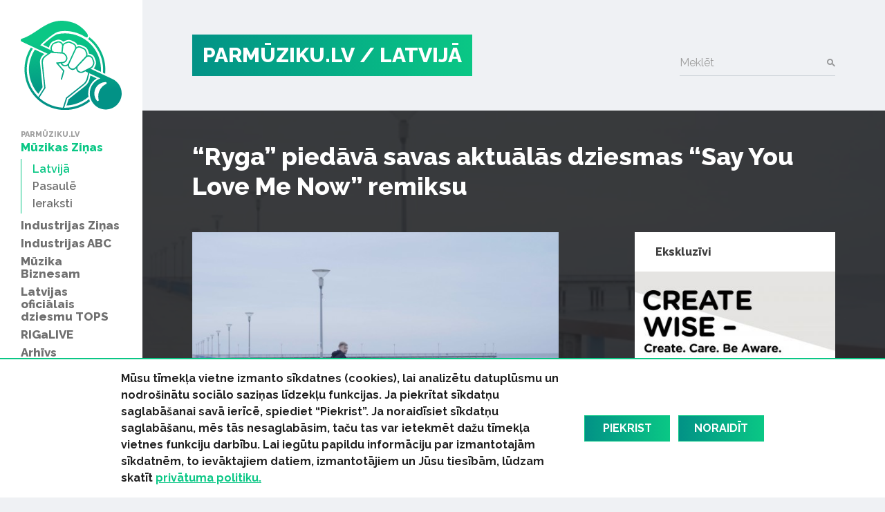

--- FILE ---
content_type: text/html; charset=UTF-8
request_url: https://parmuziku.lv/muzikas-zinas/latvija/ryga-piedava-savas-aktualas-dziesmas-say-you-love-me-now-remiksu-4757
body_size: 32650
content:
<!DOCTYPE html>
<html lang="lv">
<head>
    <meta charset="utf-8">
    <meta http-equiv="X-UA-Compatible" content="IE=edge">
    <meta name="viewport" content="width=device-width, initial-scale=1, user-scalable=no">
    <meta property="og:title" content="“Ryga” piedāvā savas aktuālās dziesmas “Say You Love Me Now” remiksu" />
  <meta name="twitter:card" content="summary">
  <meta name="twitter:title" content="“Ryga” piedāvā savas aktuālās dziesmas “Say You Love Me Now” remiksu" />
  <meta property="og:description" content="Grupa “Ryga” jau 3.jūnijā plāno laist klajā savu debijas albumu “Catch Her Groove”, kurā skan daudzas dziesmas no režisora Dž.Dž. Džilindžera izrādes “B..." />
  <meta name="twitter:description" content="Grupa “Ryga” jau 3.jūnijā plāno laist klajā savu debijas albumu “Catch Her Groove”, kurā skan daudzas dziesmas no režisora Dž.Dž. Džilindžera izrādes “B..." />
  <meta property="og:image" content="https://parmuziku.lv/cache/images/3174727872/592aa237a1b60_2822070639.jpg" />
  <meta property="og:image:width" content="600" />
  <meta property="og:image:height" content="315" />
  <meta name="twitter:image" content="https://parmuziku.lv/cache/images/3174727872/592aa237a1b60_2822070639.jpg" />
  <meta property="og:url" content="https://parmuziku.lv/muzikas-zinas/latvija/ryga-piedava-savas-aktualas-dziesmas-say-you-love-me-now-remiksu-4757" />
  <meta name="twitter:url" content="https://parmuziku.lv/muzikas-zinas/latvija/ryga-piedava-savas-aktualas-dziesmas-say-you-love-me-now-remiksu-4757" />
    <link href="https://fonts.googleapis.com/css?family=Raleway:300,400,500,600,700,800&amp;subset=latin-ext,cyrillic" rel="stylesheet">    <title>“Ryga” piedāvā savas aktuālās dziesmas “Say You Love Me Now” remiksu - ParMūziku.lv</title>
  <meta name="description" content="Grupa “Ryga” jau 3.jūnijā plāno laist klajā savu debijas albumu “Catch Her Groove”, kurā skan daudzas dziesmas no režisora Dž.Dž. Džilindžera izrādes “B..." />
  <meta name="canonical" content="https://parmuziku.lv/muzikas-zinas/latvija/ryga-piedava-savas-aktualas-dziesmas-say-you-love-me-now-remiksu-4757" />
 <link rel="alternate" type="application/rss+xml" title="ParMūziku.lv: Latvijā" href="https://parmuziku.lv/muzikas-zinas/latvija/rss.xml">
  <meta http-equiv="content-language" content="lv" />
  <meta name="SKYPE_TOOLBAR" content="SKYPE_TOOLBAR_PARSER_COMPATIBLE" />
    <link rel="stylesheet" href="/css/compiled.min.css?1704791075" />
        <meta name="theme-color" content="#0ac785">
    <meta property="fb:pages" content="141074343054585" />

    <link rel="icon" href="/favicon.png?2" sizes="32x32" type="image/png">

    <meta property="fb:pages" content="141074343054585" />
</head>
<body>
<div id="fb-root"></div>

<div class="sidebar-main">
    <a href="/" class="logo-sidebar" title="ParMūziku.lv - online mūzikas žurnāls">
        <img src="/img/logo-parmuziku.svg" alt="ParMūziku.lv - online mūzikas žurnāls">
    </a>

    <h3>ParMūziku.lv</h3>
    <ul>
        <li  class="active has-children item-1 navstyle-darkblue"><a href="/muzikas-zinas" title="Mūzikas Ziņas"  ><span>Mūzikas Ziņas</span></a><ul><li  class="active item-1 navstyle-darkblue"><a href="/muzikas-zinas/latvija" title="Latvijā"  ><span>Latvijā</span></a></li><li  class="item-2 navstyle-darkblue"><a href="/muzikas-zinas/pasaule" title="Pasaulē"  ><span>Pasaulē</span></a></li><li  class="item-3 navstyle-darkblue"><a href="/muzikas-zinas/ieraksti" title="Ieraksti"  ><span>Ieraksti</span></a></li></ul></li><li  class="has-children item-2 navstyle-darkblue"><a href="/industrijas-zinas" title="Industrijas Ziņas"  ><span>Industrijas Ziņas</span></a><ul></ul></li><li  class="has-children item-3 navstyle-beige"><a href="/industrijas-abc" title="Industrijas ABC"  ><span>Industrijas ABC</span></a><ul></ul></li><li  class="has-children item-4 navstyle-darkblue"><a href="/muzika-biznesam" title="Mūzika Biznesam"  ><span>Mūzika Biznesam</span></a><ul></ul></li><li  class="has-children item-5 navstyle-turquoise"><a href="/latvijas-oficialais-dziesmu-tops" title="Latvijas oficiālais dziesmu TOPS"  ><span>Latvijas oficiālais dziesmu TOPS</span></a><ul></ul></li><li  class="item-6 navstyle-lightblue"><a href="/rigalive" title="RIGaLIVE"  ><span>RIGaLIVE</span></a></li><li  class="item-7 navstyle-green"><a href="/arhivs" title="Arhīvs"  ><span>Arhīvs</span></a></li>    </ul>

    <div class="separator"></div>
    <ul class="sidebar-nav-small">
        <li  class="item-1"><a href="http://laipa.org/lat/es_izmantoju_muziku/" title="Atļaujas un licences"  >Atļaujas un licences</a></li><li  class="item-2 navstyle-violet"><a href="/galerija" title="Galerijas"  >Galerijas</a></li><li  class="item-3"><a href="/blakustiesibas" title="Blakustiesības"  >Blakustiesības</a></li><li  class="item-4"><a href="http://www.akka-laa.lv/lv/par-autortiesibam/kas-ir-autora-tiesibas/" title="Autortiesības"  >Autortiesības</a></li><li  class="has-children item-5 navstyle-green"><a href="/uznemumiem-un-iestadem-1/kafejnicas-bari-restorani" title="Uzņēmumiem un iestādēm"  >Uzņēmumiem un iestādēm</a></li><li  class="item-6"><a href="http://laipa.org/lat/es_radu_muziku/" title="Mūziķiem un producentiem"  >Mūziķiem un producentiem</a></li><li  class="item-7"><a href="/kontakti" title="Kontakti"  >Kontakti</a></li><li  class="item-8"><a href="/privatuma-politika" title="Privātuma politika"  >Privātuma politika</a></li>    </ul>


    <h3>Seko mums</h3>
    <div class="socials">
        <a href="https://www.facebook.com/parmuziku" class="icon-facebook" target="_blank" title="Seko mums Facebook"></a>
        <a href="https://www.youtube.com/channel/UCgKJ-VMcnDCR7RkBGNeSaGA" class="icon-youtube" target="_blank" title="Seko mums YouTube"></a>
        <a href="https://instagram.com/parmuziku" class="icon-instagram" target="_blank" title="Seko mums Instagram"></a>
    </div>


            <div class="d-lg-none">
            <form class="search-form mt-auto" method="get" action="/meklesana">
                <div class="form-group">    <label for="form-control-q" class="input-label  ">
        Meklēt    </label>
        <input type="text"
       name="q"
       id="form-control-q"
       class="form-control"
       value=""
                                                                                 >
            <button type="submit"></button>        
</div>            </form>
        </div>
    </div>

<button class="btn-float hamburger hamburger--spin" aria-label="navigation" type="button">
    <span class="hamburger-border">
        <span class="hamburger-box">
            <span class="hamburger-inner"></span>
        </span>
    </span>
</button>

<div class="container-main">
    <div class="container">

        <div class="heading">

            <div class="logo text-uppercase">
                <a href="/" title="ParMūziku.lv - online mūzikas žurnāls">
                    PARMŪZIKU.LV
                </a>
                                    <a href="/muzikas-zinas/latvija">
                        / Latvijā                    </a>
                                </div>

                            <form class="search-form mt-auto d-none d-lg-block" method="get" action="/meklesana">
                    <div class="form-group">    <label for="form-control-q" class="input-label  ">
        Meklēt    </label>
        <input type="text"
       name="q"
       id="form-control-q"
       class="form-control"
       value=""
                                                                                 >
            <button type="submit"></button>        
</div>                </form>
            
        </div>

        
    </div>

                <div class="container-article">

            <div class="article-back" style="background-image: url(/cache/images/3174727872/592aa237a1b60_64419588.jpg);">

            </div>

            <div class="container">

                <h1>“Ryga” piedāvā savas aktuālās dziesmas “Say You Love Me Now” remiksu</h1>

                <div class="row justify-content-between">
                    <div class="col-lg-7 col-md-12 col-sm-12 col-xs-12 single-object">

                                                    <div class="image-container">
                                <img src="/cache/images/3174727872/592aa237a1b60_64419588.jpg" alt="Raksta attēls - “Ryga” piedāvā savas aktuālās dziesmas “Say You Love Me Now” remiksu">
                                <span class="image-text">Publicitātes foto</span>                            </div>
                        

                        <div class="row">
                            <div class="col-sm-6">
                                <div class="share">
                                    <div class="sharing">
    <button class="facebook" href="https://www.facebook.com/share.php?u=https%3A%2F%2Fparmuziku.lv%2Fmuzikas-zinas%2Flatvija%2Fryga-piedava-savas-aktualas-dziesmas-say-you-love-me-now-remiksu-4757"><img src="/img/facebook.svg" alt="FB"> Dalīties</button>
    <button class="twitter" href="https://twitter.com/share?url=https%3A%2F%2Fparmuziku.lv%2Fmuzikas-zinas%2Flatvija%2Fryga-piedava-savas-aktualas-dziesmas-say-you-love-me-now-remiksu-4757&amp;text=%E2%80%9CRyga%E2%80%9D+pied%C4%81v%C4%81+savas+aktu%C4%81l%C4%81s+dziesmas+%E2%80%9CSay+You+Love+Me+Now%E2%80%9D+remiksu"><img src="/img/twitter.svg" alt="FB"> Ieteikt</button>
</div>                                </div>
                            </div>
                            <div class="col-sm-6 text-left text-sm-right">
                                <p class="author">
                                                                            17.05.2017                                                                        / Parmuziku.lv                                </p>
                            </div>
                        </div>

                        <p><strong>Grupa “Ryga” jau 3.jūnijā plāno laist klajā savu debijas albumu “Catch Her Groove”, kurā skan daudzas dziesmas no režisora Dž.Dž. Džilindžera izrādes “Bannija Monro nāve“, Dailes teātrī. Izrādes uzvedumā piedalās arī pati grupa. Viena no izrādē skanošajām dziesmām ir arī grupas šī brīža aktuālais singls “Say You Love Me Now”, kurai tagad tapusi arī remiksa versija un video. </strong></p>

                        
                        <div class="embed-responsive embed-responsive-16by9"><iframe class="youtube-iframe" src="https://www.youtube.com/embed/uS72EpX0NNs?rel=0&modestbranding=1&showsearch=0&theme=dark" frameborder="0" allowfullscreen></iframe></div>
<p>Sakarā ar to, ka sadarbībā ar kompāniju “Rough Trade” albums būs pieejams arī Vācijā, Šveicē un Austrijā, grupas dziesmas sākušas skanēt arī Vācijas radiostacijās un pagājušajā nedēļā to sāka atskaņot radiostacijās: Antenne Thüringen, KISS FM, Freies Radio Freudenstadt, Freies Radio Wiesental, Ems-Vechte-Welle, Ju:Nai Radio Magdeburg, JLRadio, Kiel FM, Radio Darkfire, Radio HSF, Radio Sthoerfunk, Radio VHR, Radio Zusa, RSD Radio, Walicee Dee un citās. Bet nākamajā nedēļā par dziesmas iekļaušanu savās rotācijās lems arī Vācijas lielākās radiostacijas.</p>
<p>Latvijā dziesma jau 6 nedēļas atrodas radio SWH “Top 20”, un pagājušajā nedēļā ierindojās augstajā 3. pozīcijā.</p>
<p>Šonedēļ radiostacijās nonāca producentu apvienības “Crullers” veidotais remix, kura videoversiju piedāvāju noskatīties arī jums. Video filmēts Lietuvā, Palangā un tās apkaimē. </p>
                        
                        

                                                    <div class="section">
                                <div class="sidebar-title-seamless">Saistītie raksti</div>
                                <div class="row">
                                    <div class="col-md-6"><div class="card-wrapper ">
    <div class="card card-article card-size-small">
        <a href="/muzikas-zinas/latvija/nworks-un-kaspars-ansons-remikse-otru-pusi-7750" class="img">
            <img class="card-img-top" src="/cache/images/2500404983/nworks-un-kaspars-ansons-remikse-otru-pusi_3540560268.jpg" alt="">
                    </a>
        <a href="/muzikas-zinas/latvija/nworks-un-kaspars-ansons-remikse-otru-pusi-7750" class="card-body">
            
            <h6 class="card-title">
                <span>
                    N`Works un Kaspars Ansons remiksē Otru Pusi                </span>
            </h6>
            <div class="card-text">
                <span>“Otra Puse” Jaunais gads iesācies ar radošo nometni, kuras ietvaros tiek radītas dziesmas topošajam dziesmu albumam. Papildus tam grupas jaunākajam hitam "Tu esi man" radīti divi remiksi.</span>
            </div>
        </a>

        <div class="card-link-footer">
                            <a href="/muzikas-zinas/latvija">
                    Latvijā                </a>
                        </div>
    </div>
</div>
</div><div class="col-md-6"><div class="card-wrapper ">
    <div class="card card-article card-size-small">
        <a href="/muzikas-zinas/latvija/roberts-lejasmeijers-radijis-remiksu-dona-dziesmai-dievins-6670" class="img">
            <img class="card-img-top" src="/cache/images/2949645196/roberts-lejasmeijers-radijis-remiksu-dona-dziesmai-dievins_1541532975.jpg" alt="">
                    </a>
        <a href="/muzikas-zinas/latvija/roberts-lejasmeijers-radijis-remiksu-dona-dziesmai-dievins-6670" class="card-body">
            
            <h6 class="card-title">
                <span>
                    Roberts Lejasmeijers radījis remiksu Dona dziesmai “Dieviņš”                </span>
            </h6>
            <div class="card-text">
                <span>Roberts Lejasmeijers jau ilgus gadus darbojas mūzikas industrijā kā dīdžejs, producents, remiksētājs un radio ētera personība. Viņa kontā ir neskaitāmi veiksmīgi remiksi un paša radīti hiti. Pēdējos gados Roberts aktīvi piedalās dažādos vasaras pasākumos, un ballītēm rada arī savus Bootleg remiksus populārām latviešu dziesmām. Šogad Roberts radījis remiksu Dona dziesmai “Dieviņš”.</span>
            </div>
        </a>

        <div class="card-link-footer">
                            <a href="/muzikas-zinas/latvija">
                    Latvijā                </a>
                        </div>
    </div>
</div>
</div><div class="col-md-6"><div class="card-wrapper ">
    <div class="card card-article card-size-small">
        <a href="/muzikas-zinas/latvija/video-1983-miraza-mirdza-marcis-6510" class="img">
            <img class="card-img-top" src="/cache/images/446030260/video-1983-miraza-mirdza-marcis_2234593061.jpg" alt="">
                    </a>
        <a href="/muzikas-zinas/latvija/video-1983-miraza-mirdza-marcis-6510" class="card-body">
            
            <h6 class="card-title">
                <span>
                    VIDEO: 1983. Mirāža. Mirdza. Mārcis                </span>
            </h6>
            <div class="card-text">
                <span>Milzīgs stāvlaukums ar simtiem automašīnu Ņiva vienā no Rīgas priekšpilsētām, kas, visticamākais, nekad vairs netiks pārdotas un sarūsēs turpat, kur noliktas. Izskatās visai spocīgi. Latviešu kinorežisora Aloiza Brenča 1983.gada detektīvfilmā Mirāža, kas tika demonstrēta un kļuva populāra visā milzīgās Padomju Savienības teritorijā, tieši Ņiva bija tas objekts, ko iekāroja filmas varoņi, kurus atveidoja Mirdza Martinsone un Mārtiņš Vilsons. </span>
            </div>
        </a>

        <div class="card-link-footer">
                            <a href="/muzikas-zinas/latvija">
                    Latvijā                </a>
                        </div>
    </div>
</div>
</div><div class="col-md-6"><div class="card-wrapper ">
    <div class="card card-article card-size-small">
        <a href="/muzikas-zinas/latvija/video-tramps-un-cenuns-piedalas-grupas-ryga-jaunakas-dziesmas-klipa-5814" class="img">
            <img class="card-img-top" src="/cache/images/3180337620/video-tramps-un-cenuns-piedalas-grupas-ryga-jaunakas-dziesmas-klipa_2093768007.jpg" alt="">
                    </a>
        <a href="/muzikas-zinas/latvija/video-tramps-un-cenuns-piedalas-grupas-ryga-jaunakas-dziesmas-klipa-5814" class="card-body">
            
            <h6 class="card-title">
                <span>
                    VIDEO: Tramps un Čenuns piedalās grupas RYGA jaunākās dziesmas klipā                </span>
            </h6>
            <div class="card-text">
                <span>Kas Ziemassvētkos kopīgs Trampam, Čenunam un grupai Ryga? Atbilde ir ļoti vienkārša – visi redzami vienā video, kuru grupa RYGA apzināti publicē tieši pirms Ziemassvētkiem, aicinot neaizmirst par šo svētku būtību, kas nav saistīta ar lielo iepirkšanās bumu, kuru pašlaik piedzīvo pasaule.</span>
            </div>
        </a>

        <div class="card-link-footer">
                            <a href="/muzikas-zinas/latvija">
                    Latvijā                </a>
                        </div>
    </div>
</div>
</div>                                </div>
                            </div>
                                                </div>
                    <div class="col-lg-4 sidebar visible-lg-block visible-md-block">
                            <div class="section">
        <a href="/ekskluzivi" class="sidebar-title"><strong>Ekskluzīvi</strong></a>
        <div class="card-wrapper single-column">
    <div class="card card-article card-size-small">
        <a href="/muzikas-zinas/latvija/laipa-un-kulturas-ministrija-uzsak-starptautisku-izglitojosu-projektu-par-intelektuala-ipasuma-aizsa-10162" class="img">
            <img class="card-img-top" src="/cache/images/2121560510/laipa-un-kulturas-ministrija-uzsak-starptautisku-izglitojosu-projektu-par-intelektuala-ipasuma-aizsardzibu-jauniesiem_3986083409.jpg" alt="">
                    </a>
        <a href="/muzikas-zinas/latvija/laipa-un-kulturas-ministrija-uzsak-starptautisku-izglitojosu-projektu-par-intelektuala-ipasuma-aizsa-10162" class="card-body">
            
            <h6 class="card-title">
                <span>
                    LaIPA un Kultūras ministrija uzsāk starptautisku izglītojošu projektu par intelektuālā īpašuma aizsardzību jauniešiem                </span>
            </h6>
            <div class="card-text">
                <span>Latvijas Izpildītāju un producentu apvienība (LaIPA) noslēgusi līgumu ar Eiropas Savienības Intelektuālā īpašuma biroju (EUIPO) par starptautiska projekta “Radi gudri – Radi. Cieni. Zini.” (“Create Wise – Create. Care. Be Aware.”) realizēšanu Baltijas valstīs. Projekts ar EUIPO finansiālu atbalstu tiks realizēts sadarbībā ar Latvijas Republikas Kultūras ministriju, Igaunijas Izpildītāju asociāciju (EEL) un Lietuvas Blakustiesību asociāciju (AGATA) un nozares ekspertiem.  Latvijas Investīciju un attīstības aģentūrai (LIAA), kas projekta ietvaros veicinās iniciatīvas atpazīstamību un sasniedzamību.</span>
            </div>
        </a>

        <div class="card-link-footer">
                            <a href="/muzikas-zinas/latvija">
                    Latvijā                </a>
                        </div>
    </div>
</div>
    </div>
    
<div class="section">
    <div class="sidebar-title-seamless">
        Top raksti
    </div>

    <div class="card-wrapper single-column">
    <div class="card card-article card-size-small">
        <a href="/muzikas-zinas/latvija/oskars-deigelis-un-antra-stafecka-apvienojas-kopiga-dueta-9252" class="img">
            <img class="card-img-top" src="/cache/images/3511669697/oskars-deigelis-un-antra-stafecka-apvienojas-kopiga-dueta_962978462.jpg" alt="">
                    </a>
        <a href="/muzikas-zinas/latvija/oskars-deigelis-un-antra-stafecka-apvienojas-kopiga-dueta-9252" class="card-body">
            
            <h6 class="card-title">
                <span>
                    Oskars Deigelis un Antra Stafecka apvienojas kopīgā duetā                </span>
            </h6>
            <div class="card-text">
                <span>Ar jaunu kompozīciju savus klausītājus iepazīstina mūziķis Oskars Deigelis. Singls tapis sadarbībā ar dziedātāju Antru Stafecku. Mūzikas un teksta autore ir Deigeļa māsa Anita Tīlena, savukārt, aranžiju uzticēts veikt Jānim Narbutam no producentu apvienības “White Wide Production”. Dziesmas video versiju veidojis Kaspars Dvinskis.</span>
            </div>
        </a>

        <div class="card-link-footer">
                            <a href="/muzikas-zinas/latvija">
                    Latvijā                </a>
                        </div>
    </div>
</div>
<div class="card-wrapper single-column">
    <div class="card card-article card-size-small">
        <a href="/apskati/koncerti/indygo-stars-11-2269" class="img">
            <img class="card-img-top" src="/cache/images/3393040470/atskats-uz-indygo-koncertu-latvijas-1-rokkafejnica_1845840042.jpg" alt="">
                    </a>
        <a href="/apskati/koncerti/indygo-stars-11-2269" class="card-body">
            
            <h6 class="card-title">
                <span>
                    Atskats uz &quot;Indygo&quot; koncertu  Latvijas 1. Rokkafejnīcā                </span>
            </h6>
            <div class="card-text">
                <span>27. maijā Latvijas 1. Rokkafejnīcā koncertu sniedza grupa “Indygo”. Grupas uzstāšanās ir reti, rūpīgi plānoti notikumi, šādi ieinteresējot lielu klausītāju loku, un tā tas notika arī šoreiz. Koncerts bija veltīts pērn izdotajam albumam “Stars” un bija par iemeslu paziņojumam, ka interneta vietnēs klausītājiem nu jau ir pieejams grupas 2014. gada “Koka Rīgas” koncerts “Indygo Unplugged”. </span>
            </div>
        </a>

        <div class="card-link-footer">
                            <a href="/apskati/koncerti">
                    Koncerti                </a>
                        </div>
    </div>
</div>
<div class="card-wrapper single-column">
    <div class="card card-article card-size-small">
        <a href="/muzikas-zinas/latvija/e-v-un-veiders-iizdod-singlu-nevari-nopirkt-9741" class="img">
            <img class="card-img-top" src="/cache/images/1462078632/e-v-un-veiders-iizdod-singlu-nevari-nopirkt_547283956.jpg" alt="">
                    </a>
        <a href="/muzikas-zinas/latvija/e-v-un-veiders-iizdod-singlu-nevari-nopirkt-9741" class="card-body">
            
            <h6 class="card-title">
                <span>
                    E.V. un VEIDERS Iizdod singlu “NEVARI NOPIRKT”                </span>
            </h6>
            <div class="card-text">
                <span>Latviešu reperis E.V. un bītmeikeris VEIDERS piektdien, 14.aprīlī, izdod jaunu dziesmu “NEVARI NOPIRKT”. Tas ir ceturtais singls no viņu kopdarba un gaidāmā albuma “JAUNĀ PAGRĪDE”, kam paredzētais izdošanas datums ir 2023.gada 20.aprīlis. Dziesmas vizuālais saturs tapis ciešā sadarbībā ar TimelessR. radošo komandu. Videogrāfe - ALCE (Alise Diure), producenti – MEGI (Katrīna Megija Deičmane), E.V. (Kārlis Pauls Šēnhofs). Dziesma pieejama visās straumēšanas platformās un TimelessR. YouTube kanālā.</span>
            </div>
        </a>

        <div class="card-link-footer">
                            <a href="/muzikas-zinas/latvija">
                    Latvijā                </a>
                        </div>
    </div>
</div>
<div class="card-wrapper single-column">
    <div class="card card-article card-size-small">
        <a href="/industrijas-zinas/izlase/dzimsanas-dienas-dziesmas-30-1783" class="img">
            <img class="card-img-top" src="/cache/images/4108014745/izlase-30-dziesmas-dzimsanas-diena-no-slagera-lidz-pat-pankrokam_3016014017.jpg" alt="">
                    </a>
        <a href="/industrijas-zinas/izlase/dzimsanas-dienas-dziesmas-30-1783" class="card-body">
            
            <h6 class="card-title">
                <span>
                    IZLASE: 30 dziesmas dzimšanas dienā (no šlāgera līdz  pat pankrokam)                </span>
            </h6>
            <div class="card-text">
                <span>Dzimšanas dienas dziesmas ir latviešu, angļu un krievu valodā - Savu meldiņu atradīs gan priecīgie gaviļnieki, gan viņu sveicēji, gan arī tie, kas dzimšanas dienas nemaz neatzīmē. </span>
            </div>
        </a>

        <div class="card-link-footer">
                            <a href="/industrijas-zinas/izlase">
                    Izlase                </a>
                        </div>
    </div>
</div>
</div>

        <div class="section">
            <a href="/industrijas-abc" class="sidebar-title-seamless"><strong>Tuvākais pasākums</strong></a>
            <div class="card-wrapper single-column">
    <div class="card card-article card-size-vertical">
        <a href="/industrijas-abc/6-lietas-kuras-tev-ir-jazina-par-izpilditajiem-25" class="img">
            <img class="card-img-top" src="/cache/images/4218696556/6-lietas-kuras-tev-ir-jazina-par-izpilditajiem_1029807601.jpg" alt="">
                    </a>
        <a href="/industrijas-abc/6-lietas-kuras-tev-ir-jazina-par-izpilditajiem-25" class="card-body">
            
            <h6 class="card-title">
                <span>
                    6 lietas, kuras Tev ir jāzina par izpildītājiem                </span>
            </h6>
            <div class="card-text">
                <span>Ko ir vērts ņemt vērā, ja izpildi savu vai citu autoru radītu mūziku, deju vai priekšnesumu? Piedāvājam 6 atbildes.</span>
            </div>
        </a>

        <div class="card-link-footer">
                            <a href="/industrijas-abc">
                    Industrijas ABC                </a>
                        </div>
    </div>
</div>
        </div>
                            </div>
                </div>
                <div class="fb-quote"></div>
            </div>

        </div>

        
    

    
    <div class="section">
        <div class="container">
            <div class="row justify-content-between">
                <div class="col-md-7 about-us">
                                            <div>
                            <h4 class="heading-list">ParMuziku.lv</h4>
                            ParMuziku.lv ir online mūzikas žurnāls, kurā iespējams izlasīt svarīgāko par mūziku Latvijā un pasaulē. Šeit vari atrast ne tikai aktuālās ziņas, ekspertu viedokļus, albumu, DVD un koncertu apskatus, bet arī informāciju par mūzikas biznesa ikdienā neredzamo pusi – autoru un izpildītāju blakustiesībām, ierakstu izpildījumu publiskajā telpā, kā arī mūzikas industriju kopumā.<br />
<br />
                                                    </div>
                                                <div>
                            <h4 class="heading-list">Par LaIPA</h4>
                            Biedrība „Latvijas Izpildītāju un producentu apvienība” (LaIPA) ir kolektīvā pārvaldījuma organizācija, kur apvienojušies pašmāju un ārvalstu izpildītāji un fonogrammu producenti, lai iestātos par savām tiesībām un saņemtu taisnīgu atlīdzību par savu fonogrammu izmantošanu Latvijā un ārvalstīs.                                                            <a href="http://www.laipa.org/lat/kas_ir_laipa/">Vairāk</a>
                                                        </div>
                                        </div>
                <div class="col-lg-offset-0 col-lg-4 col-md-4 col-md-offset-0 col-sm-12 contact-us">
                    <h4 class="heading-list">Sazinies ar mums!</h4>
                    <br/>
                    <form class="form-vertical" role="form" method="post" id="question-form" action="#question-form">
                        <div class="form-group">    <label for="form-control-name" class="input-label  ">
        Vārds    </label>
        <input type="text"
       name="name"
       id="form-control-name"
       class="form-control"
       value=""
                                                                                 >
    
</div>                        <div class="form-group">    <label for="form-control-pasts" class="input-label  ">
        E-pasts    </label>
        <input type="email"
       name="pasts"
       id="form-control-pasts"
       class="form-control"
       value=""
                                                                                 >
    
</div>                        <div class="form-group">    <label for="form-control-message" class="input-label  ">
        Ziņojums    </label>
    <textarea
           name="message"
           id="form-control-message"
           class="form-control"
           maxlength="5000"
           rows="1"
                                    ></textarea>

</div>                        <div class="form-group"><button type="submit" class="btn btn-primary btn-lg btn-block">Sūtīt</button></div>
                        <input type="hidden" name="token" value="4580ef5f17d43929b3bfdb61dde51d29fa737356" />
                        <input type="hidden" name="action" value="contact" />
                        <input type="email" name="email" class="d-none"/>
                    </form>
                </div>
            </div>
        </div>
    </div>


    <div class="container">
        <div class="copyright">
            <div class="row mb-2">
                <div class="col-lg-7 text-lg-left">
                    &copy; 2026 parmuziku.lv, visas tiesības paturētas
                </div>
                <div class="col-lg-5 text-lg-right">
                    <div class="email">
                        <a href="#" class="email nospam" title="lv parmuziku info"></a>                    </div>
                </div>
            </div>

            <div class="rss text-lg-left"><span>RSS: &nbsp; </span>
                <a href="/rss.xml">ParMuziku.lv</a> &nbsp; <a href="/muzikas-zinas/rss.xml">Mūzikas Ziņas</a> &nbsp; <a href="/industrijas-zinas/rss.xml">Industrijas Ziņas</a> &nbsp; <a href="/industrijas-abc/rss.xml">Industrijas ABC</a> &nbsp; <a href="/muzika-biznesam/rss.xml">Mūzika Biznesam</a> &nbsp; <a href="/latvijas-oficialais-dziesmu-tops/rss.xml">Latvijas oficiālais dziesmu TOPS</a> &nbsp; <a href="/rigalive/rss.xml">RIGaLIVE</a> &nbsp;             </div>
        </div>
    </div>

            <div class="cookie-consent">
            <div class="container">
                <div class="inner">
                    <div class="text">
                        <span>Mūsu tīmekļa vietne izmanto sīkdatnes (cookies), lai analizētu datuplūsmu un nodro&scaron;inātu sociālo saziņas līdzekļu funkcijas. Ja piekrītat sīkdatņu saglabā&scaron;anai savā ierīcē, spiediet &ldquo;Piekrist&rdquo;. Ja noraidīsiet sīkdatņu saglabā&scaron;anu, mēs tās nesaglabāsim, taču tas var ietekmēt dažu tīmekļa vietnes funkciju darbību. Lai iegūtu papildu informāciju par izmantotajām sīkdatnēm, to ievāktajiem datiem, izmantotājiem un Jūsu tiesībām, lūdzam skatīt&nbsp;<a href="/privatuma-politika">privātuma politiku.</a></span><span><span>&nbsp;</span></span>                    </div>
                    <a href="" class="consent-accept btn btn-primary">Piekrist</a>
                    <a href="" class="consent-decline btn btn-primary">Noraidīt</a>
                </div>
            </div>
        </div>
        
    <div class="alerts-aside">
            </div>

    <div class="site-overlay"></div>

    <div id="detect-breakpoints">
        <div class="device-xs d-sm-none"></div>
        <div class="device-sm d-md-none"></div>
        <div class="device-md d-md-none"></div>
        <div class="device-lg d-lg-none"></div>
    </div>

<script type="text/javascript" src="/js/compiled.min.js?1666613148"></script>
<script>(function(d, s, id) {
        var js, fjs = d.getElementsByTagName(s)[0];
        if (d.getElementById(id)) return;
        js = d.createElement(s); js.id = id;
        js.src = "//connect.facebook.net/lv_LV/sdk.js#xfbml=1&appId=469488503204180&version=v2.8";
        fjs.parentNode.insertBefore(js, fjs);
    }(document, 'script', 'facebook-jssdk'));</script>
</body>
</html>


--- FILE ---
content_type: image/svg+xml
request_url: https://parmuziku.lv/img/search-icon-copy.svg
body_size: 99
content:
<svg xmlns="http://www.w3.org/2000/svg" width="12" height="12" viewBox="0 0 12 12"><g fill="none" fill-rule="evenodd"><circle cx="4.5" cy="4.5" r="3.5" stroke="#3F3F3F" stroke-width="2"/><path fill="#3F3F3F" d="M8.44 6.525l3.535 3.536-1.414 1.415L7.026 7.94z"/></g></svg>